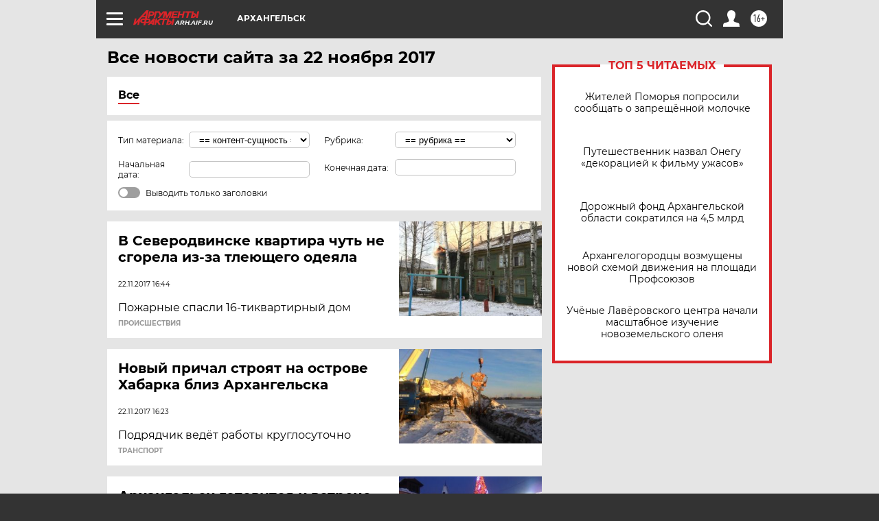

--- FILE ---
content_type: text/html; charset=UTF-8
request_url: https://arh.aif.ru/all/2017-11-22
body_size: 17680
content:
<!DOCTYPE html>
<!--[if IE 8]><html class="ie8"> <![endif]-->
<!--[if gt IE 8]><!--><html lang="ru"> <!--<![endif]-->
<head>
    <!-- created_at 17-11-2025 18:19:50 -->
    <script>
        window.isIndexPage = 0;
        window.isMobileBrowser = 0;
        window.disableSidebarCut = 1;
        window.bannerDebugMode = 0;
    </script>

                
                                    <meta http-equiv="Content-Type" content="text/html; charset=utf-8" >
<meta name="format-detection" content="telephone=no" >
<meta name="viewport" content="width=device-width, user-scalable=no, initial-scale=1.0, maximum-scale=1.0, minimum-scale=1.0" >
<meta http-equiv="X-UA-Compatible" content="IE=edge,chrome=1" >
<meta name="HandheldFriendly" content="true" >
<meta name="format-detection" content="telephone=no" >
<meta name="theme-color" content="#ffffff" >
<meta name="description" content="Самые актуальные и последние новости Архангельска и Архангельской области за 22 Ноября 2017 на сайте Аргументы и Факты. Будьте в курсе главных свежих новостных событий, фото и видео репортажей." >
<meta name="facebook-domain-verification" content="jiqbwww7rrqnwzjkizob7wrpmgmwq3" >
        <title>Все последние новости Архангельска и Архангельской области за 22 Ноября 2017 | Аргументы и Факты</title>    <link rel="shortcut icon" type="image/x-icon" href="/favicon.ico" />
    <link rel="icon" type="image/svg+xml" href="/favicon.svg">
    
    <link rel="preload" href="/redesign2018/fonts/montserrat-v15-latin-ext_latin_cyrillic-ext_cyrillic-regular.woff2" as="font" type="font/woff2" crossorigin>
    <link rel="preload" href="/redesign2018/fonts/montserrat-v15-latin-ext_latin_cyrillic-ext_cyrillic-italic.woff2" as="font" type="font/woff2" crossorigin>
    <link rel="preload" href="/redesign2018/fonts/montserrat-v15-latin-ext_latin_cyrillic-ext_cyrillic-700.woff2" as="font" type="font/woff2" crossorigin>
    <link rel="preload" href="/redesign2018/fonts/montserrat-v15-latin-ext_latin_cyrillic-ext_cyrillic-700italic.woff2" as="font" type="font/woff2" crossorigin>
    <link rel="preload" href="/redesign2018/fonts/montserrat-v15-latin-ext_latin_cyrillic-ext_cyrillic-800.woff2" as="font" type="font/woff2" crossorigin>
    <link href="https://arh.aif.ru/all/2017-11-22" rel="canonical" >
<link href="https://arh.aif.ru/redesign2018/css/style.css?d0b" media="all" rel="stylesheet" type="text/css" >
<link href="https://arh.aif.ru/img/icon/apple_touch_icon_57x57.png?d0b" rel="apple-touch-icon" sizes="57x57" >
<link href="https://arh.aif.ru/img/icon/apple_touch_icon_114x114.png?d0b" rel="apple-touch-icon" sizes="114x114" >
<link href="https://arh.aif.ru/img/icon/apple_touch_icon_72x72.png?d0b" rel="apple-touch-icon" sizes="72x72" >
<link href="https://arh.aif.ru/img/icon/apple_touch_icon_144x144.png?d0b" rel="apple-touch-icon" sizes="144x144" >
<link href="https://arh.aif.ru/img/icon/apple-touch-icon.png?d0b" rel="apple-touch-icon" sizes="180x180" >
<link href="https://arh.aif.ru/img/icon/favicon-32x32.png?d0b" rel="icon" type="image/png" sizes="32x32" >
<link href="https://arh.aif.ru/img/icon/favicon-16x16.png?d0b" rel="icon" type="image/png" sizes="16x16" >
<link href="https://arh.aif.ru/img/manifest.json?d0b" rel="manifest" >
<link href="https://arh.aif.ru/img/safari-pinned-tab.svg?d0b" rel="mask-icon" color="#d55b5b" >
<link href="https://arh.aif.ru/resources/front/vendor/jquery-ui/jquery-ui.css?d0b" media="" rel="stylesheet" type="text/css" >
<link href="https://ads.betweendigital.com" rel="preconnect" crossorigin="" >
        <script type="text/javascript">
    //<!--
    var isRedesignPage = true;    //-->
</script>
<script type="text/javascript" src="https://arh.aif.ru/js/output/jquery.min.js?d0b"></script>
<script type="text/javascript" src="https://arh.aif.ru/js/output/header_scripts.js?d0b"></script>
<script type="text/javascript">
    //<!--
    var _sf_startpt=(new Date()).getTime()    //-->
</script>
<script type="text/javascript" src="https://arh.aif.ru/resources/front/vendor/jquery-ui/jquery-ui.min.js?d0b"></script>
<script type="text/javascript" src="https://arh.aif.ru/resources/front/vendor/jquery-ui/i18n/jquery.ui.datepicker-ru.js?d0b"></script>
<script type="text/javascript" src="https://yastatic.net/s3/passport-sdk/autofill/v1/sdk-suggest-with-polyfills-latest.js?d0b"></script>
<script type="text/javascript">
    //<!--
    window.YandexAuthParams = {"oauthQueryParams":{"client_id":"b104434ccf5a4638bdfe8a9101264f3c","response_type":"code","redirect_uri":"https:\/\/aif.ru\/oauth\/yandex\/callback"},"tokenPageOrigin":"https:\/\/aif.ru"};    //-->
</script>
<script type="text/javascript">
    //<!--
    function AdFox_getWindowSize() {
    var winWidth,winHeight;
	if( typeof( window.innerWidth ) == 'number' ) {
		//Non-IE
		winWidth = window.innerWidth;
		winHeight = window.innerHeight;
	} else if( document.documentElement && ( document.documentElement.clientWidth || document.documentElement.clientHeight ) ) {
		//IE 6+ in 'standards compliant mode'
		winWidth = document.documentElement.clientWidth;
		winHeight = document.documentElement.clientHeight;
	} else if( document.body && ( document.body.clientWidth || document.body.clientHeight ) ) {
		//IE 4 compatible
		winWidth = document.body.clientWidth;
		winHeight = document.body.clientHeight;
	}
	return {"width":winWidth, "height":winHeight};
}//END function AdFox_getWindowSize

function AdFox_getElementPosition(elemId){
    var elem;
    
    if (document.getElementById) {
		elem = document.getElementById(elemId);
	}
	else if (document.layers) {
		elem = document.elemId;
	}
	else if (document.all) {
		elem = document.all.elemId;
	}
    var w = elem.offsetWidth;
    var h = elem.offsetHeight;	
    var l = 0;
    var t = 0;
	
    while (elem)
    {
        l += elem.offsetLeft;
        t += elem.offsetTop;
        elem = elem.offsetParent;
    }

    return {"left":l, "top":t, "width":w, "height":h};
} //END function AdFox_getElementPosition

function AdFox_getBodyScrollTop(){
	return self.pageYOffset || (document.documentElement && document.documentElement.scrollTop) || (document.body && document.body.scrollTop);
} //END function AdFox_getBodyScrollTop

function AdFox_getBodyScrollLeft(){
	return self.pageXOffset || (document.documentElement && document.documentElement.scrollLeft) || (document.body && document.body.scrollLeft);
}//END function AdFox_getBodyScrollLeft

function AdFox_Scroll(elemId,elemSrc){
   var winPos = AdFox_getWindowSize();
   var winWidth = winPos.width;
   var winHeight = winPos.height;
   var scrollY = AdFox_getBodyScrollTop();
   var scrollX =  AdFox_getBodyScrollLeft();
   var divId = 'AdFox_banner_'+elemId;
   var ltwhPos = AdFox_getElementPosition(divId);
   var lPos = ltwhPos.left;
   var tPos = ltwhPos.top;

   if(scrollY+winHeight+5 >= tPos && scrollX+winWidth+5 >= lPos){
      AdFox_getCodeScript(1,elemId,elemSrc);
	  }else{
	     setTimeout('AdFox_Scroll('+elemId+',"'+elemSrc+'");',100);
	  }
}//End function AdFox_Scroll    //-->
</script>
<script type="text/javascript">
    //<!--
    function AdFox_SetLayerVis(spritename,state){
   document.getElementById(spritename).style.visibility=state;
}

function AdFox_Open(AF_id){
   AdFox_SetLayerVis('AdFox_DivBaseFlash_'+AF_id, "hidden");
   AdFox_SetLayerVis('AdFox_DivOverFlash_'+AF_id, "visible");
}

function AdFox_Close(AF_id){
   AdFox_SetLayerVis('AdFox_DivOverFlash_'+AF_id, "hidden");
   AdFox_SetLayerVis('AdFox_DivBaseFlash_'+AF_id, "visible");
}

function AdFox_getCodeScript(AF_n,AF_id,AF_src){
   var AF_doc;
   if(AF_n<10){
      try{
	     if(document.all && !window.opera){
		    AF_doc = window.frames['AdFox_iframe_'+AF_id].document;
			}else if(document.getElementById){
			         AF_doc = document.getElementById('AdFox_iframe_'+AF_id).contentDocument;
					 }
		 }catch(e){}
    if(AF_doc){
	   AF_doc.write('<scr'+'ipt type="text/javascript" src="'+AF_src+'"><\/scr'+'ipt>');
	   }else{
	      setTimeout('AdFox_getCodeScript('+(++AF_n)+','+AF_id+',"'+AF_src+'");', 100);
		  }
		  }
}

function adfoxSdvigContent(banID, flashWidth, flashHeight){
	var obj = document.getElementById('adfoxBanner'+banID).style;
	if (flashWidth == '100%') obj.width = flashWidth;
	    else obj.width = flashWidth + "px";
	if (flashHeight == '100%') obj.height = flashHeight;
	    else obj.height = flashHeight + "px";
}

function adfoxVisibilityFlash(banName, flashWidth, flashHeight){
    	var obj = document.getElementById(banName).style;
	if (flashWidth == '100%') obj.width = flashWidth;
	    else obj.width = flashWidth + "px";
	if (flashHeight == '100%') obj.height = flashHeight;
	    else obj.height = flashHeight + "px";
}

function adfoxStart(banID, FirShowFlNum, constVisFlashFir, sdvigContent, flash1Width, flash1Height, flash2Width, flash2Height){
	if (FirShowFlNum == 1) adfoxVisibilityFlash('adfoxFlash1'+banID, flash1Width, flash1Height);
	    else if (FirShowFlNum == 2) {
		    adfoxVisibilityFlash('adfoxFlash2'+banID, flash2Width, flash2Height);
	        if (constVisFlashFir == 'yes') adfoxVisibilityFlash('adfoxFlash1'+banID, flash1Width, flash1Height);
		    if (sdvigContent == 'yes') adfoxSdvigContent(banID, flash2Width, flash2Height);
		        else adfoxSdvigContent(banID, flash1Width, flash1Height);
	}
}

function adfoxOpen(banID, constVisFlashFir, sdvigContent, flash2Width, flash2Height){
	var aEventOpenClose = new Image();
	var obj = document.getElementById("aEventOpen"+banID);
	if (obj) aEventOpenClose.src =  obj.title+'&rand='+Math.random()*1000000+'&prb='+Math.random()*1000000;
	adfoxVisibilityFlash('adfoxFlash2'+banID, flash2Width, flash2Height);
	if (constVisFlashFir != 'yes') adfoxVisibilityFlash('adfoxFlash1'+banID, 1, 1);
	if (sdvigContent == 'yes') adfoxSdvigContent(banID, flash2Width, flash2Height);
}


function adfoxClose(banID, constVisFlashFir, sdvigContent, flash1Width, flash1Height){
	var aEventOpenClose = new Image();
	var obj = document.getElementById("aEventClose"+banID);
	if (obj) aEventOpenClose.src =  obj.title+'&rand='+Math.random()*1000000+'&prb='+Math.random()*1000000;
	adfoxVisibilityFlash('adfoxFlash2'+banID, 1, 1);
	if (constVisFlashFir != 'yes') adfoxVisibilityFlash('adfoxFlash1'+banID, flash1Width, flash1Height);
	if (sdvigContent == 'yes') adfoxSdvigContent(banID, flash1Width, flash1Height);
}    //-->
</script>
<script type="text/javascript" async="true" src="https://yandex.ru/ads/system/header-bidding.js?d0b"></script>
<script type="text/javascript" src="https://ad.mail.ru/static/sync-loader.js?d0b"></script>
<script type="text/javascript" async="true" src="https://cdn.skcrtxr.com/roxot-wrapper/js/roxot-manager.js?pid=42c21743-edce-4460-a03e-02dbaef8f162"></script>
<script type="text/javascript" src="https://cdn-rtb.sape.ru/js/uids.js?d0b"></script>
<script type="text/javascript">
    //<!--
        var adfoxBiddersMap = {
    "betweenDigital": "816043",
 "mediasniper": "2218745",
    "myTarget": "810102",
 "buzzoola": "1096246",
 "adfox_roden-media": "3373170",
    "videonow": "2966090", 
 "adfox_adsmart": "1463295",
  "Gnezdo": "3123512",
    "roxot": "3196121",
 "astralab": "2486209",
  "getintent": "3186204",
 "sape": "2758269",
 "adwile": "2733112",
 "hybrid": "2809332"
};
var syncid = window.rb_sync.id;
	  var biddersCpmAdjustmentMap = {
      'adfox_adsmart': 0.6,
	  'Gnezdo': 0.8,
	  'adwile': 0.8
  };

if (window.innerWidth >= 1024) {
var adUnits = [{
        "code": "adfox_153825256063495017",
  "sizes": [[300, 600], [240,400]],
        "bids": [{
                "bidder": "betweenDigital",
                "params": {
                    "placementId": "3235886"
                }
            },{
                "bidder": "myTarget",
                "params": {
                    "placementId": "555209",
"sendTargetRef": "true",
"additional": {
"fpid": syncid
}			
                }
            },{
                "bidder": "hybrid",
                "params": {
                    "placementId": "6582bbf77bc72f59c8b22f65"
                }
            },{
                "bidder": "buzzoola",
                "params": {
                    "placementId": "1252803"
                }
            },{
                "bidder": "videonow",
                "params": {
                    "placementId": "8503533"
                }
            },{
                    "bidder": "adfox_adsmart",
                    "params": {
						p1: 'cqguf',
						p2: 'hhro'
					}
            },{
                    "bidder": "roxot",
                    "params": {
						placementId: '2027d57b-1cff-4693-9a3c-7fe57b3bcd1f',
						sendTargetRef: true
					}
            },{
                    "bidder": "mediasniper",
                    "params": {
						"placementId": "4417"
					}
            },{
                    "bidder": "Gnezdo",
                    "params": {
						"placementId": "354318"
					}
            },{
                    "bidder": "getintent",
                    "params": {
						"placementId": "215_V_aif.ru_D_Top_300x600"
					}
            },{
                    "bidder": "adfox_roden-media",
                    "params": {
						p1: "dilmj",
						p2: "emwl"
					}
            },{
                    "bidder": "astralab",
                    "params": {
						"placementId": "642ad3a28528b410c4990932"
					}
            }
        ]
    },{
        "code": "adfox_150719646019463024",
		"sizes": [[640,480], [640,360]],
        "bids": [{
                "bidder": "adfox_adsmart",
                    "params": {
						p1: 'cmqsb',
						p2: 'ul'
					}
            },{
                "bidder": "sape",
                "params": {
                    "placementId": "872427",
					additional: {
                       sapeFpUids: window.sapeRrbFpUids || []
                   }				
                }
            },{
                "bidder": "roxot",
                "params": {
                    placementId: '2b61dd56-9c9f-4c45-a5f5-98dd5234b8a1',
					sendTargetRef: true
                }
            },{
                "bidder": "getintent",
                "params": {
                    "placementId": "215_V_aif.ru_D_AfterArticle_640х480"
                }
            }
        ]
    },{
        "code": "adfox_149010055036832877",
		"sizes": [[970,250]],
		"bids": [{
                    "bidder": "adfox_roden-media",
                    "params": {
						p1: 'dilmi',
						p2: 'hfln'
					}
            },{
                    "bidder": "buzzoola",
                    "params": {
						"placementId": "1252804"
					}
            },{
                    "bidder": "getintent",
                    "params": {
						"placementId": "215_V_aif.ru_D_Billboard_970x250"
					}
            },{
                "bidder": "astralab",
                "params": {
                    "placementId": "67bf071f4e6965fa7b30fea3"
                }
            },{
                    "bidder": "hybrid",
                    "params": {
						"placementId": "6582bbf77bc72f59c8b22f66"
					}
            },{
                    "bidder": "myTarget",
                    "params": {
						"placementId": "1462991",
"sendTargetRef": "true",
"additional": {
"fpid": syncid
}			
					}
            }			           
        ]        
    },{
        "code": "adfox_149874332414246474",
		"sizes": [[640,360], [300,250], [640,480]],
		"codeType": "combo",
		"bids": [{
                "bidder": "mediasniper",
                "params": {
                    "placementId": "4419"
                }
            },{
                "bidder": "buzzoola",
                "params": {
                    "placementId": "1220692"
                }
            },{
                "bidder": "astralab",
                "params": {
                    "placementId": "66fd25eab13381b469ae4b39"
                }
            },
			{
                    "bidder": "betweenDigital",
                    "params": {
						"placementId": "4502825"
					}
            }
			           
        ]        
    },{
        "code": "adfox_149848658878716687",
		"sizes": [[300,600], [240,400]],
        "bids": [{
                "bidder": "betweenDigital",
                "params": {
                    "placementId": "3377360"
                }
            },{
                "bidder": "roxot",
                "params": {
                    placementId: 'fdaba944-bdaa-4c63-9dd3-af12fc6afbf8',
					sendTargetRef: true
                }
            },{
                "bidder": "sape",
                "params": {
                    "placementId": "872425",
					additional: {
                       sapeFpUids: window.sapeRrbFpUids || []
                   }
                }
            },{
                "bidder": "adwile",
                "params": {
                    "placementId": "27990"
                }
            }
        ]        
    }
],
	syncPixels = [{
    bidder: 'hybrid',
    pixels: [
    "https://www.tns-counter.ru/V13a****idsh_ad/ru/CP1251/tmsec=idsh_dis/",
    "https://www.tns-counter.ru/V13a****idsh_vid/ru/CP1251/tmsec=idsh_aifru-hbrdis/",
    "https://mc.yandex.ru/watch/66716692?page-url=aifru%3Futm_source=dis_hybrid_default%26utm_medium=%26utm_campaign=%26utm_content=%26utm_term=&page-ref="+window.location.href
]
  }
  ];
} else if (window.innerWidth < 1024) {
var adUnits = [{
        "code": "adfox_14987283079885683",
		"sizes": [[300,250], [300,240]],
        "bids": [{
                "bidder": "betweenDigital",
                "params": {
                    "placementId": "2492448"
                }
            },{
                "bidder": "myTarget",
                "params": {
                    "placementId": "226830",
"sendTargetRef": "true",
"additional": {
"fpid": syncid
}			
                }
            },{
                "bidder": "hybrid",
                "params": {
                    "placementId": "6582bbf77bc72f59c8b22f64"
                }
            },{
                "bidder": "mediasniper",
                "params": {
                    "placementId": "4418"
                }
            },{
                "bidder": "buzzoola",
                "params": {
                    "placementId": "563787"
                }
            },{
                "bidder": "roxot",
                "params": {
                    placementId: '20bce8ad-3a5e-435a-964f-47be17e201cf',
					sendTargetRef: true
                }
            },{
                "bidder": "videonow",
                "params": {
                    "placementId": "2577490"
                }
            },{
                "bidder": "adfox_adsmart",
                    "params": {
						p1: 'cqmbg',
						p2: 'ul'
					}
            },{
                    "bidder": "Gnezdo",
                    "params": {
						"placementId": "354316"
					}
            },{
                    "bidder": "getintent",
                    "params": {
						"placementId": "215_V_aif.ru_M_Top_300x250"
					}
            },{
                    "bidder": "adfox_roden-media",
                    "params": {
						p1: "dilmx",
						p2: "hbts"
					}
            },{
                "bidder": "astralab",
                "params": {
                    "placementId": "642ad47d8528b410c4990933"
                }
            }			
        ]        
    },{
        "code": "adfox_153545578261291257",
		"bids": [{
                    "bidder": "sape",
                    "params": {
						"placementId": "872426",
					additional: {
                       sapeFpUids: window.sapeRrbFpUids || []
                   }
					}
            },{
                    "bidder": "roxot",
                    "params": {
						placementId: 'eb2ebb9c-1e7e-4c80-bef7-1e93debf197c',
						sendTargetRef: true
					}
            }
			           
        ]        
    },{
        "code": "adfox_165346609120174064",
		"sizes": [[320,100]],
		"bids": [            
            		{
                    "bidder": "buzzoola",
                    "params": {
						"placementId": "1252806"
					}
            },{
                    "bidder": "getintent",
                    "params": {
						"placementId": "215_V_aif.ru_M_FloorAd_320x100"
					}
            }
			           
        ]        
    },{
        "code": "adfox_155956315896226671",
		"bids": [            
            		{
                    "bidder": "buzzoola",
                    "params": {
						"placementId": "1252805"
					}
            },{
                    "bidder": "sape",
                    "params": {
						"placementId": "887956",
					additional: {
                       sapeFpUids: window.sapeRrbFpUids || []
                   }
					}
            },{
                    "bidder": "myTarget",
                    "params": {
						"placementId": "821424",
"sendTargetRef": "true",
"additional": {
"fpid": syncid
}			
					}
            }
			           
        ]        
    },{
        "code": "adfox_149874332414246474",
		"sizes": [[640,360], [300,250], [640,480]],
		"codeType": "combo",
		"bids": [{
                "bidder": "adfox_roden-media",
                "params": {
					p1: 'dilmk',
					p2: 'hfiu'
				}
            },{
                "bidder": "mediasniper",
                "params": {
                    "placementId": "4419"
                }
            },{
                "bidder": "roxot",
                "params": {
                    placementId: 'ba25b33d-cd61-4c90-8035-ea7d66f011c6',
					sendTargetRef: true
                }
            },{
                "bidder": "adwile",
                "params": {
                    "placementId": "27991"
                }
            },{
                    "bidder": "Gnezdo",
                    "params": {
						"placementId": "354317"
					}
            },{
                    "bidder": "getintent",
                    "params": {
						"placementId": "215_V_aif.ru_M_Comboblock_300x250"
					}
            },{
                    "bidder": "astralab",
                    "params": {
						"placementId": "66fd260fb13381b469ae4b3f"
					}
            },{
                    "bidder": "betweenDigital",
                    "params": {
						"placementId": "4502825"
					}
            }
			]        
    }
],
	syncPixels = [
  {
    bidder: 'hybrid',
    pixels: [
    "https://www.tns-counter.ru/V13a****idsh_ad/ru/CP1251/tmsec=idsh_mob/",
    "https://www.tns-counter.ru/V13a****idsh_vid/ru/CP1251/tmsec=idsh_aifru-hbrmob/",
    "https://mc.yandex.ru/watch/66716692?page-url=aifru%3Futm_source=mob_hybrid_default%26utm_medium=%26utm_campaign=%26utm_content=%26utm_term=&page-ref="+window.location.href
]
  }
  ];
}
var userTimeout = 1500;
window.YaHeaderBiddingSettings = {
    biddersMap: adfoxBiddersMap,
	biddersCpmAdjustmentMap: biddersCpmAdjustmentMap,
    adUnits: adUnits,
    timeout: userTimeout,
    syncPixels: syncPixels	
};    //-->
</script>
<script type="text/javascript">
    //<!--
    window.yaContextCb = window.yaContextCb || []    //-->
</script>
<script type="text/javascript" async="true" src="https://yandex.ru/ads/system/context.js?d0b"></script>
<script type="text/javascript">
    //<!--
    window.EventObserver = {
    observers: {},

    subscribe: function (name, fn) {
        if (!this.observers.hasOwnProperty(name)) {
            this.observers[name] = [];
        }
        this.observers[name].push(fn)
    },
    
    unsubscribe: function (name, fn) {
        if (!this.observers.hasOwnProperty(name)) {
            return;
        }
        this.observers[name] = this.observers[name].filter(function (subscriber) {
            return subscriber !== fn
        })
    },
    
    broadcast: function (name, data) {
        if (!this.observers.hasOwnProperty(name)) {
            return;
        }
        this.observers[name].forEach(function (subscriber) {
            return subscriber(data)
        })
    }
};    //-->
</script>    
    <script>
  var adcm_config ={
    id:1064,
    platformId: 64,
    init: function () {
      window.adcm.call();
    }
  };
</script>
<script src="https://tag.digitaltarget.ru/adcm.js" async></script>    <meta name="google-site-verification" content="U62sDHlgue3osrNGy7cOyUkCYoiceFwcIM0im-6tbbE" />
<meta name="zen-verification" content="JWFm1DaDZbrjc66koaiU2t4VbWiBbidLmAZQMGSwBG2IM7cjOZp5MdFXP0138Tzq" />    <link rel="stylesheet" type="text/css" media="print" href="https://arh.aif.ru/redesign2018/css/print.css?d0b" />
    <base href=""/>
</head><body class="region__arh ">
<div class="overlay"></div>
<!-- Rating@Mail.ru counter -->
<script type="text/javascript">
var _tmr = window._tmr || (window._tmr = []);
_tmr.push({id: "59428", type: "pageView", start: (new Date()).getTime()});
(function (d, w, id) {
  if (d.getElementById(id)) return;
  var ts = d.createElement("script"); ts.type = "text/javascript"; ts.async = true; ts.id = id;
  ts.src = "https://top-fwz1.mail.ru/js/code.js";
  var f = function () {var s = d.getElementsByTagName("script")[0]; s.parentNode.insertBefore(ts, s);};
  if (w.opera == "[object Opera]") { d.addEventListener("DOMContentLoaded", f, false); } else { f(); }
})(document, window, "topmailru-code");
</script><noscript><div>
<img src="https://top-fwz1.mail.ru/counter?id=59428;js=na" style="border:0;position:absolute;left:-9999px;" alt="Top.Mail.Ru" />
</div></noscript>
<!-- //Rating@Mail.ru counter -->



<div class="container" id="container">
    
        <noindex><div class="adv_content bp__body_first no_lands no_portr adwrapper"><div class="banner_params hide" data-params="{&quot;id&quot;:4921,&quot;num&quot;:1,&quot;place&quot;:&quot;body_first&quot;}"></div>
<!--AdFox START-->
<!--aif_direct-->
<!--Площадка: AIF_fullscreen /  / -->
<!--Тип баннера: FullScreen-->
<!--Расположение: <верх страницы>-->
<div id="adfox_150417328041091508"></div>
<script>     
    window.yaContextCb.push(()=>{
    Ya.adfoxCode.create({
        ownerId: 249933,
        containerId: 'adfox_150417328041091508',
        params: {
            pp: 'g',
            ps: 'cnul',
            p2: 'fptu',
            puid1: ''
        }
    }); 
}); 
</script></div></noindex>
        
        <!--баннер над шапкой--->
                <div class="banner_box">
            <div class="main_banner">
                            </div>
        </div>
                <!--//баннер  над шапкой--->

    <script>
	currentUser = new User();
</script>

<header class="header">
    <div class="count_box_nodisplay">
    <div class="couter_block"><!--LiveInternet counter-->
<script type="text/javascript"><!--
document.write("<img src='https://counter.yadro.ru//hit;AIF?r"+escape(document.referrer)+((typeof(screen)=="undefined")?"":";s"+screen.width+"*"+screen.height+"*"+(screen.colorDepth?screen.colorDepth:screen.pixelDepth))+";u"+escape(document.URL)+";h"+escape(document.title.substring(0,80))+";"+Math.random()+"' width=1 height=1 alt=''>");
//--></script><!--/LiveInternet--></div></div>    <div class="topline">
    <a href="#" class="burger openCloser">
        <div class="burger__wrapper">
            <span class="burger__line"></span>
            <span class="burger__line"></span>
            <span class="burger__line"></span>
        </div>
    </a>

    
    <a href="/" class="logo_box">
                <img width="96" height="22" src="https://arh.aif.ru/redesign2018/img/logo.svg?d0b" alt="Аргументы и Факты">
        <div class="region_url">
            arh.aif.ru        </div>
            </a>
    <div itemscope itemtype="http://schema.org/Organization" class="schema_org">
        <img itemprop="logo" src="https://arh.aif.ru/redesign2018/img/logo.svg?d0b" />
        <a itemprop="url" href="/"></a>
        <meta itemprop="name" content="АО «Аргументы и Факты»" />
        <div itemprop="address" itemscope itemtype="http://schema.org/PostalAddress">
            <meta itemprop="postalCode" content="101000" />
            <meta itemprop="addressLocality" content="Москва" />
            <meta itemprop="streetAddress" content="ул. Мясницкая, д. 42"/>
            <meta itemprop="addressCountry" content="RU"/>
            <a itemprop="telephone" href="tel:+74956465757">+7 (495) 646 57 57</a>
        </div>
    </div>
    <div class="age16 age16_topline">16+</div>
    <a href="#" class="region regionOpenCloser">
        <img width="19" height="25" src="https://arh.aif.ru/redesign2018/img/location.svg?d0b"><span>Архангельск</span>
    </a>
    <div class="topline__slot">
             </div>

    <!--a class="topline__hashtag" href="https://aif.ru/health/coronavirus/?utm_medium=header&utm_content=covid&utm_source=aif">#остаемсядома</a-->
    <div class="auth_user_status_js">
        <a href="#" class="user auth_link_login_js auth_open_js"><img width="24" height="24" src="https://arh.aif.ru/redesign2018/img/user_ico.svg?d0b"></a>
        <a href="/profile" class="user auth_link_profile_js" style="display: none"><img width="24" height="24" src="https://arh.aif.ru/redesign2018/img/user_ico.svg?d0b"></a>
    </div>
    <div class="search_box">
        <a href="#" class="search_ico searchOpener">
            <img width="24" height="24" src="https://arh.aif.ru/redesign2018/img/search_ico.svg?d0b">
        </a>
        <div class="search_input">
            <form action="/search" id="search_form1">
                <input type="text" name="text" maxlength="50"/>
            </form>
        </div>
    </div>
</div>

<div class="fixed_menu topline">
    <div class="cont_center">
        <a href="#" class="burger openCloser">
            <div class="burger__wrapper">
                <span class="burger__line"></span>
                <span class="burger__line"></span>
                <span class="burger__line"></span>
            </div>
        </a>
        <a href="/" class="logo_box">
                        <img width="96" height="22" src="https://arh.aif.ru/redesign2018/img/logo.svg?d0b" alt="Аргументы и Факты">
            <div class="region_url">
                arh.aif.ru            </div>
                    </a>
        <div class="age16 age16_topline">16+</div>
        <a href="/" class="region regionOpenCloser">
            <img width="19" height="25" src="https://arh.aif.ru/redesign2018/img/location.svg?d0b">
            <span>Архангельск</span>
        </a>
        <div class="topline__slot">
                    </div>

        <!--a class="topline__hashtag" href="https://aif.ru/health/coronavirus/?utm_medium=header&utm_content=covid&utm_source=aif">#остаемсядома</a-->
        <div class="auth_user_status_js">
            <a href="#" class="user auth_link_login_js auth_open_js"><img width="24" height="24" src="https://arh.aif.ru/redesign2018/img/user_ico.svg?d0b"></a>
            <a href="/profile" class="user auth_link_profile_js" style="display: none"><img width="24" height="24" src="https://arh.aif.ru/redesign2018/img/user_ico.svg?d0b"></a>
        </div>
        <div class="search_box">
            <a href="#" class="search_ico searchOpener">
                <img width="24" height="24" src="https://arh.aif.ru/redesign2018/img/search_ico.svg?d0b">
            </a>
            <div class="search_input">
                <form action="/search">
                    <input type="text" name="text" maxlength="50" >
                </form>
            </div>
        </div>
    </div>
</div>    <div class="regions_box">
    <nav class="cont_center">
        <ul class="regions">
            <li><a href="https://aif.ru?from_menu=1">ФЕДЕРАЛЬНЫЙ</a></li>
            <li><a href="https://spb.aif.ru">САНКТ-ПЕТЕРБУРГ</a></li>

            
                                    <li><a href="https://adigea.aif.ru">Адыгея</a></li>
                
            
                                    <li><a href="https://arh.aif.ru">Архангельск</a></li>
                
            
                
            
                
            
                                    <li><a href="https://astrakhan.aif.ru">Астрахань</a></li>
                
            
                                    <li><a href="https://altai.aif.ru">Барнаул</a></li>
                
            
                                    <li><a href="https://aif.by">Беларусь</a></li>
                
            
                                    <li><a href="https://bel.aif.ru">Белгород</a></li>
                
            
                
            
                                    <li><a href="https://bryansk.aif.ru">Брянск</a></li>
                
            
                                    <li><a href="https://bur.aif.ru">Бурятия</a></li>
                
            
                                    <li><a href="https://vl.aif.ru">Владивосток</a></li>
                
            
                                    <li><a href="https://vlad.aif.ru">Владимир</a></li>
                
            
                                    <li><a href="https://vlg.aif.ru">Волгоград</a></li>
                
            
                                    <li><a href="https://vologda.aif.ru">Вологда</a></li>
                
            
                                    <li><a href="https://vrn.aif.ru">Воронеж</a></li>
                
            
                
            
                                    <li><a href="https://dag.aif.ru">Дагестан</a></li>
                
            
                
            
                                    <li><a href="https://ivanovo.aif.ru">Иваново</a></li>
                
            
                                    <li><a href="https://irk.aif.ru">Иркутск</a></li>
                
            
                                    <li><a href="https://kazan.aif.ru">Казань</a></li>
                
            
                                    <li><a href="https://kzaif.kz">Казахстан</a></li>
                
            
                
            
                                    <li><a href="https://klg.aif.ru">Калининград</a></li>
                
            
                
            
                                    <li><a href="https://kaluga.aif.ru">Калуга</a></li>
                
            
                                    <li><a href="https://kamchatka.aif.ru">Камчатка</a></li>
                
            
                
            
                                    <li><a href="https://karel.aif.ru">Карелия</a></li>
                
            
                                    <li><a href="https://kirov.aif.ru">Киров</a></li>
                
            
                                    <li><a href="https://komi.aif.ru">Коми</a></li>
                
            
                                    <li><a href="https://kostroma.aif.ru">Кострома</a></li>
                
            
                                    <li><a href="https://kuban.aif.ru">Краснодар</a></li>
                
            
                                    <li><a href="https://krsk.aif.ru">Красноярск</a></li>
                
            
                                    <li><a href="https://krym.aif.ru">Крым</a></li>
                
            
                                    <li><a href="https://kuzbass.aif.ru">Кузбасс</a></li>
                
            
                
            
                
            
                                    <li><a href="https://aif.kg">Кыргызстан</a></li>
                
            
                                    <li><a href="https://mar.aif.ru">Марий Эл</a></li>
                
            
                                    <li><a href="https://saransk.aif.ru">Мордовия</a></li>
                
            
                                    <li><a href="https://murmansk.aif.ru">Мурманск</a></li>
                
            
                
            
                                    <li><a href="https://nn.aif.ru">Нижний Новгород</a></li>
                
            
                                    <li><a href="https://nsk.aif.ru">Новосибирск</a></li>
                
            
                
            
                                    <li><a href="https://omsk.aif.ru">Омск</a></li>
                
            
                                    <li><a href="https://oren.aif.ru">Оренбург</a></li>
                
            
                                    <li><a href="https://penza.aif.ru">Пенза</a></li>
                
            
                                    <li><a href="https://perm.aif.ru">Пермь</a></li>
                
            
                                    <li><a href="https://pskov.aif.ru">Псков</a></li>
                
            
                                    <li><a href="https://rostov.aif.ru">Ростов-на-Дону</a></li>
                
            
                                    <li><a href="https://rzn.aif.ru">Рязань</a></li>
                
            
                                    <li><a href="https://samara.aif.ru">Самара</a></li>
                
            
                
            
                                    <li><a href="https://saratov.aif.ru">Саратов</a></li>
                
            
                                    <li><a href="https://sakhalin.aif.ru">Сахалин</a></li>
                
            
                
            
                                    <li><a href="https://smol.aif.ru">Смоленск</a></li>
                
            
                
            
                                    <li><a href="https://stav.aif.ru">Ставрополь</a></li>
                
            
                
            
                                    <li><a href="https://tver.aif.ru">Тверь</a></li>
                
            
                                    <li><a href="https://tlt.aif.ru">Тольятти</a></li>
                
            
                                    <li><a href="https://tomsk.aif.ru">Томск</a></li>
                
            
                                    <li><a href="https://tula.aif.ru">Тула</a></li>
                
            
                                    <li><a href="https://tmn.aif.ru">Тюмень</a></li>
                
            
                                    <li><a href="https://udm.aif.ru">Удмуртия</a></li>
                
            
                
            
                                    <li><a href="https://ul.aif.ru">Ульяновск</a></li>
                
            
                                    <li><a href="https://ural.aif.ru">Урал</a></li>
                
            
                                    <li><a href="https://ufa.aif.ru">Уфа</a></li>
                
            
                
            
                
            
                                    <li><a href="https://hab.aif.ru">Хабаровск</a></li>
                
            
                
            
                                    <li><a href="https://chv.aif.ru">Чебоксары</a></li>
                
            
                                    <li><a href="https://chel.aif.ru">Челябинск</a></li>
                
            
                                    <li><a href="https://chr.aif.ru">Черноземье</a></li>
                
            
                                    <li><a href="https://chita.aif.ru">Чита</a></li>
                
            
                                    <li><a href="https://ugra.aif.ru">Югра</a></li>
                
            
                                    <li><a href="https://yakutia.aif.ru">Якутия</a></li>
                
            
                                    <li><a href="https://yamal.aif.ru">Ямал</a></li>
                
            
                                    <li><a href="https://yar.aif.ru">Ярославль</a></li>
                
                    </ul>
    </nav>
</div>    <div class="top_menu_box">
    <div class="cont_center">
        <nav class="top_menu main_menu_wrapper_js">
                            <ul class="main_menu main_menu_js" id="rubrics">
                                    <li  class="menuItem top_level_item_js">

        <span  title="Спецпроекты">Спецпроекты</span>
    
            <div class="subrubrics_box submenu_js">
            <ul>
                                                            <li  class="menuItem">

        <a  href=" http://dobroe.aif.ru/" title="АиФ. Доброе сердце" id="custommenu-6467">АиФ. Доброе сердце</a>
    
    </li>                                                                                <li  class="menuItem">

        <a  href="http://warletters.aif.ru/" title="Письма на фронт" id="custommenu-7864">Письма на фронт</a>
    
    </li>                                                                                <li  class="menuItem">

        <a  href="https://aif.ru/static/1965080" title="Детская книга войны" id="custommenu-7956">Детская книга войны</a>
    
    </li>                                                                                <li  class="menuItem">

        <a  href="https://aif.ru/special" title="Все спецпроекты" id="custommenu-9081">Все спецпроекты</a>
    
    </li>                                                </ul>
        </div>
    </li>                                                <li  data-rubric_id="3068" class="menuItem top_level_item_js">

        <a  href="/dontknows" title="Вопрос-ответ" id="custommenu-7957">Вопрос-ответ</a>
    
    </li>                                                <li  class="menuItem top_level_item_js">

        <a  href="https://arh.aif.ru/society/transport" title="Транспорт" id="custommenu-10232">Транспорт</a>
    
    </li>                                                <li  class="menuItem top_level_item_js">

        <a  href="https://arh.aif.ru/news" title="Новости" id="custommenu-9273">Новости</a>
    
    </li>                                                <li  class="menuItem top_level_item_js">

        <a  href="https://arh.aif.ru/incidents" title="Происшествия" id="custommenu-10228">Происшествия</a>
    
    </li>                                                <li  class="menuItem top_level_item_js">

        <a  href="https://arh.aif.ru/dosug" title="Досуг" id="custommenu-10229">Досуг</a>
    
    </li>                                                <li  class="menuItem top_level_item_js">

        <a  href="https://arh.aif.ru/society/animals" title="Природа и животные" id="custommenu-10230">Природа и животные</a>
    
    </li>                                                <li  data-rubric_id="304" class="menuItem top_level_item_js">

        <a  href="/society" title="ОБЩЕСТВО" id="custommenu-4456">ОБЩЕСТВО</a>
    
            <div class="subrubrics_box submenu_js">
            <ul>
                                                            <li  data-rubric_id="322" class="menuItem">

        <a  href="/society/education" title="Образование" id="custommenu-5668">Образование</a>
    
    </li>                                                                                <li  data-rubric_id="3281" class="menuItem">

        <a  href="/society/people" title="Люди" id="custommenu-5867">Люди</a>
    
    </li>                                                                                <li  data-rubric_id="3044" class="menuItem">

        <a  href="/society/zhilcomhoz" title="ЖКХ" id="custommenu-5632">ЖКХ</a>
    
    </li>                                                                                <li  class="menuItem">

        <a  href="https://arh.aif.ru/society/arctic" title="Арктика" id="custommenu-10231">Арктика</a>
    
    </li>                                                </ul>
        </div>
    </li>                                                <li  data-rubric_id="305" class="menuItem top_level_item_js">

        <a  href="/politic" title="ПОЛИТИКА" id="custommenu-4457">ПОЛИТИКА</a>
    
            <div class="subrubrics_box submenu_js">
            <ul>
                                                            <li  data-rubric_id="3253" class="menuItem">

        <a  href="/politic/power" title="Власть" id="custommenu-5794">Власть</a>
    
    </li>                                                                                <li  data-rubric_id="3151" class="menuItem">

        <a  href="/politic/situation" title="Ситуация" id="custommenu-5751">Ситуация</a>
    
    </li>                                                </ul>
        </div>
    </li>                                                <li  data-rubric_id="314" class="menuItem top_level_item_js">

        <a  href="/money" title="Экономика" id="custommenu-6589">Экономика</a>
    
    </li>                                                <li  data-rubric_id="307" class="menuItem top_level_item_js">

        <a  href="/culture" title="КУЛЬТУРА" id="custommenu-4458">КУЛЬТУРА</a>
    
            <div class="subrubrics_box submenu_js">
            <ul>
                                                            <li  data-rubric_id="3057" class="menuItem">

        <a  href="/culture/events" title="События" id="custommenu-5648">События</a>
    
    </li>                                                                                <li  data-rubric_id="3153" class="menuItem">

        <a  href="/culture/person" title="Персона" id="custommenu-5753">Персона</a>
    
    </li>                                                </ul>
        </div>
    </li>                                                <li  data-rubric_id="311" class="menuItem top_level_item_js">

        <a  href="/health" title="ЗДОРОВЬЕ" id="custommenu-4459">ЗДОРОВЬЕ</a>
    
            <div class="subrubrics_box submenu_js">
            <ul>
                                                            <li  data-rubric_id="3252" class="menuItem">

        <a  href="/health/situation" title="Ситуация" id="custommenu-5793">Ситуация</a>
    
    </li>                                                                                <li  data-rubric_id="3154" class="menuItem">

        <a  href="/health/advice" title="Советы" id="custommenu-5754">Советы</a>
    
    </li>                                                </ul>
        </div>
    </li>                                                <li  data-rubric_id="312" class="menuItem top_level_item_js">

        <a  href="/sport" title="СПОРТ" id="custommenu-4460">СПОРТ</a>
    
            <div class="subrubrics_box submenu_js">
            <ul>
                                                            <li  data-rubric_id="3049" class="menuItem">

        <a  href="/sport/events" title="События" id="custommenu-5652">События</a>
    
    </li>                                                                                <li  data-rubric_id="3156" class="menuItem">

        <a  href="/sport/person" title="Персона" id="custommenu-5755">Персона</a>
    
    </li>                                                                                <li  data-rubric_id="3155" class="menuItem">

        <a  href="/sport/structure" title="Инфраструктура" id="custommenu-5756">Инфраструктура</a>
    
    </li>                                                </ul>
        </div>
    </li>                        </ul>

            <ul id="projects" class="specprojects static_submenu_js"></ul>
            <div class="right_box">
                <div class="fresh_number">
    <h3>Свежий номер</h3>
    <a href="/gazeta/number/49137" class="number_box">
                    <img loading="lazy" src="https://aif-s3.aif.ru/images/027/525/8ff45a97044aca0023709633ba3cadef.png" width="91" height="120">
                <div class="text">
            № 16. 20/04/2022 <br /> «АиФ в Архангельске» №16        </div>
    </a>
</div>
<div class="links_box">
    <a href="/gazeta">Издания</a>
</div>
                <div class="sharings_box">
    <span>АиФ в социальных сетях</span>
    <ul class="soc">
                <li>
        <a href="https://vk.com/arh_aif" rel="nofollow" target="_blank">
            <img src="https://aif.ru/redesign2018/img/sharings/vk.svg">
        </a>
    </li>
            <li>
            <a class="rss_button_black" href="/rss/all.php" target="_blank">
                <img src="https://arh.aif.ru/redesign2018/img/sharings/waflya.svg?d0b" />
            </a>
        </li>
                <li>
        <a href="https://itunes.apple.com/ru/app/argumenty-i-fakty/id333210003?mt=8 " rel="nofollow" target="_blank">
            <img src="https://aif.ru/redesign2018/img/sharings/apple.svg">
        </a>
    </li>
        <li>
        <a href="https://play.google.com/store/apps/details?id=com.mobilein.aif&feature=search_result#?t=W251bGwsMSwxLDEsImNvbS5tb2JpbGVpbi5haWYiXQ" rel="nofollow" target="_blank">
            <img src="https://aif.ru/redesign2018/img/sharings/androd.svg">
        </a>
    </li>
    </ul>
</div>
            </div>
        </nav>
    </div>
</div></header>            	<div class="content_containers_wrapper_js">
        <div class="content_body  content_container_js">
            <div class="content">
                                <script type="text/javascript">
    $(document).ready(function () {
        $('.all_content_list_js').allContentList({url: '/all/2017-11-22'});
    });
</script>
<div class="all_content_list_js">
<div class="title_box">
    <h2>Все новости сайта за 22 ноября 2017</h2>
</div>
<div class="switcher">
    <ul>
        <li class="active" >
            <a href="/all">Все</a>
        </li>
    </ul>
</div>
<div class="tags_form">
    <form id="all_data" action="" method="POST">
        <div class="input_box">
            <label for="material_type">Тип материала:</label>
            <select name="item_type" id="item_type">
    <option value="0">== контент-сущность ==</option>
    <option value="1">статья</option>
    <option value="2">новость</option>
    <option value="3">вопрос-ответ</option>
    <option value="6">сюжет</option>
    <option value="7">онлайн</option>
    <option value="14">мнение</option>
    <option value="19">фотогалерея</option>
    <option value="16">досье</option>
    <option value="17">рецепт</option>
    <option value="46">тесты</option>
</select>        </div>
        <div class="input_box">
            <label for="rubric">Рубрика:</label>
            <select name="rubric_id" id="rubric_id">
    <option value="no">== рубрика ==</option>
    <option value="308">АВТОМОБИЛИ</option>
    <option value="325">АВТОМОБИЛИ - АВТО:Подробности</option>
    <option value="5218">Архив</option>
    <option value="343">АФИША</option>
    <option value="355">АФИША</option>
    <option value="345">АФИША - АФИША: Подробности</option>
    <option value="356">АФИША - АФИША: Подробности</option>
    <option value="3068">ВОПРОС-ОТВЕТ</option>
    <option value="4755">ВОПРОС-ОТВЕТ - Каталог</option>
    <option value="331">ДОСУГ</option>
    <option value="342">ДОСУГ - ДОСУГ: Афиша</option>
    <option value="333">ДОСУГ - ДОСУГ: Конкурсы</option>
    <option value="332">ДОСУГ - ДОСУГ: Подробности</option>
    <option value="311">ЗДОРОВЬЕ</option>
    <option value="3252">ЗДОРОВЬЕ - Ситуация</option>
    <option value="3154">ЗДОРОВЬЕ - Советы</option>
    <option value="344">КОНКУРСЫ</option>
    <option value="346">КОНКУРСЫ - КОНКУРСЫ: Подробности</option>
    <option value="341">Конференции</option>
    <option value="307">КУЛЬТУРА</option>
    <option value="3153">КУЛЬТУРА - Персона</option>
    <option value="3057">КУЛЬТУРА - События</option>
    <option value="315">НЕДВИЖИМОСТЬ</option>
    <option value="316">НЕДВИЖИМОСТЬ - НЕДВИЖИМОСТЬ:Подробности</option>
    <option value="4298">Новый год</option>
    <option value="4297">Новый год удалить</option>
    <option value="304">ОБЩЕСТВО</option>
    <option value="6023">ОБЩЕСТВО - арктика</option>
    <option value="4923">ОБЩЕСТВО - Безопасность</option>
    <option value="4924">ОБЩЕСТВО - Благотворительность</option>
    <option value="3044">ОБЩЕСТВО - ЖКХ</option>
    <option value="3281">ОБЩЕСТВО - Люди</option>
    <option value="322">ОБЩЕСТВО - Образование</option>
    <option value="4925">ОБЩЕСТВО - Право</option>
    <option value="4922">ОБЩЕСТВО - Природа и животные</option>
    <option value="4926">ОБЩЕСТВО - Религия</option>
    <option value="4927">ОБЩЕСТВО - Транспорт</option>
    <option value="4928">ОБЩЕСТВО - Цены</option>
    <option value="305">ПОЛИТИКА</option>
    <option value="3253">ПОЛИТИКА - Власть</option>
    <option value="3151">ПОЛИТИКА - Ситуация</option>
    <option value="334">ПРОИСШЕСТВИЯ</option>
    <option value="336">СЕЛЬСКОЕ ХОЗЯЙСТВО</option>
    <option value="337">СЕЛЬСКОЕ ХОЗЯЙСТВО - СХ: Подробности</option>
    <option value="312">СПОРТ</option>
    <option value="3155">СПОРТ - Инфраструктура</option>
    <option value="3156">СПОРТ - Персона</option>
    <option value="3049">СПОРТ - События</option>
    <option value="357">СУДЬБА</option>
    <option value="358">СУДЬБА - СУДЬБА:Персона</option>
    <option value="353">ТЕХНОЛОГИИ</option>
    <option value="354">ТЕХНОЛОГИИ - ТЕХНОЛОГИИ: Подробности</option>
    <option value="314">ЭКОНОМИКА</option>
    <option value="330">ЭКОНОМИКА - Финансы</option>
</select>        </div>
        <div class="input_box">
            <label for="rubric">Начальная дата:</label>
            <input name="date_from" class="datepicker_js" autocomplete="off">
        </div>
        <div class="input_box">
            <label for="rubric">Конечная дата:</label>
            <input name="date_to" class="datepicker_js" autocomplete="off">
        </div>
        <div class="checker_box">
            <input type="checkbox" name="only_title" id="only_title" value="1" class="only_title_js">
            <label for="only_title"><span>Выводить только заголовки</span></label>
        </div>
        <a href="#" style="display: none;" class="load_more_virtual_js"></a>
    </form>
</div><section class="article_list content_list_js">
                
<div class="list_item" data-item-id="2396797">
            <a href="https://arh.aif.ru/incidents/v_severodvinske_kvartira_chut_ne_sgorela_iz-za_tleyushchego_odeyala" class="img_box no_title_element_js">
            <img loading="lazy" title="" src="https://aif-s3.aif.ru/images/013/024/0965a788bb295d22e32cd2c5730d8054.jpg" />
        </a>
    
    <div class="text_box_only_title title_element_js">
        <div class="box_info">
            <a href="https://arh.aif.ru/incidents/v_severodvinske_kvartira_chut_ne_sgorela_iz-za_tleyushchego_odeyala"><span class="item_text__title">В Северодвинске квартира чуть не сгорела из-за тлеющего одеяла</span></a>
        </div>
    </div>

    <div class="text_box no_title_element_js">
        <div class="box_info">
            <a href="https://arh.aif.ru/incidents/v_severodvinske_kvartira_chut_ne_sgorela_iz-za_tleyushchego_odeyala"><span class="item_text__title">В Северодвинске квартира чуть не сгорела из-за тлеющего одеяла</span></a>
            <span class="text_box__date">22.11.2017 16:44</span>
        </div>
        <span>Пожарные спасли 16-тиквартирный дом</span>
    </div>

            <a href="https://arh.aif.ru/incidents" class="rubric_link no_title_element_js">ПРОИСШЕСТВИЯ</a>
    </div>            
<div class="list_item" data-item-id="2396762">
            <a href="https://arh.aif.ru/society/transport/novyy_prichal_stroyat_na_ostrove_habarka_bliz_arhangelska" class="img_box no_title_element_js">
            <img loading="lazy" title="" src="https://aif-s3.aif.ru/images/013/024/59cf943ffe850a693483829900f5ddb6.jpg" />
        </a>
    
    <div class="text_box_only_title title_element_js">
        <div class="box_info">
            <a href="https://arh.aif.ru/society/transport/novyy_prichal_stroyat_na_ostrove_habarka_bliz_arhangelska"><span class="item_text__title">Новый причал строят на острове Хабарка близ Архангельска</span></a>
        </div>
    </div>

    <div class="text_box no_title_element_js">
        <div class="box_info">
            <a href="https://arh.aif.ru/society/transport/novyy_prichal_stroyat_na_ostrove_habarka_bliz_arhangelska"><span class="item_text__title">Новый причал строят на острове Хабарка близ Архангельска</span></a>
            <span class="text_box__date">22.11.2017 16:23</span>
        </div>
        <span>Подрядчик ведёт работы круглосуточно</span>
    </div>

            <a href="https://arh.aif.ru/society/transport" class="rubric_link no_title_element_js">Транспорт</a>
    </div>            
<div class="list_item" data-item-id="2396688">
            <a href="https://arh.aif.ru/dosug/afisha/arhangelsk_gotovitsya_k_vstreche_novogo_goda" class="img_box no_title_element_js">
            <img loading="lazy" title="" src="https://aif-s3.aif.ru/images/013/023/eb39a4d165ae5950b8f57b6ea0fc24e2.JPG" />
        </a>
    
    <div class="text_box_only_title title_element_js">
        <div class="box_info">
            <a href="https://arh.aif.ru/dosug/afisha/arhangelsk_gotovitsya_k_vstreche_novogo_goda"><span class="item_text__title">Архангельск готовится к встрече Нового года</span></a>
        </div>
    </div>

    <div class="text_box no_title_element_js">
        <div class="box_info">
            <a href="https://arh.aif.ru/dosug/afisha/arhangelsk_gotovitsya_k_vstreche_novogo_goda"><span class="item_text__title">Архангельск готовится к встрече Нового года</span></a>
            <span class="text_box__date">22.11.2017 15:33</span>
        </div>
        <span>Ёлка на проспекте Чумбарова-Лучинского будет открыта в эти выходные</span>
    </div>

            <a href="https://arh.aif.ru/dosug/afisha" class="rubric_link no_title_element_js">ДОСУГ: Подробности</a>
    </div>            
<div class="list_item" data-item-id="2396592">
            <a href="https://arh.aif.ru/dontknows/catalog/kak_vyglyadit_otrestavrirovannaya_rukopis_oglasitelnye_glavizny" class="img_box no_title_element_js">
            <img loading="lazy" title="" src="https://aif-s3.aif.ru/images/013/023/e607bb284e81823e698e7c5c2a1c8232.jpg" />
        </a>
    
    <div class="text_box_only_title title_element_js">
        <div class="box_info">
            <a href="https://arh.aif.ru/dontknows/catalog/kak_vyglyadit_otrestavrirovannaya_rukopis_oglasitelnye_glavizny"><span class="item_text__title">Как выглядит отреставрированная рукопись «Огласительные главизны»?</span></a>
        </div>
    </div>

    <div class="text_box no_title_element_js">
        <div class="box_info">
            <a href="https://arh.aif.ru/dontknows/catalog/kak_vyglyadit_otrestavrirovannaya_rukopis_oglasitelnye_glavizny"><span class="item_text__title">Как выглядит отреставрированная рукопись «Огласительные главизны»?</span></a>
            <span class="text_box__date">22.11.2017 14:34</span>
        </div>
        <span>Куда отправится восстановленный документ?</span>
    </div>

            <a href="https://arh.aif.ru/dontknows/catalog" class="rubric_link no_title_element_js">Каталог</a>
    </div>            
<div class="list_item" data-item-id="2396558">
            <a href="https://arh.aif.ru/society/animals/hishchniki_u_doma_pochemu_v_pomore_volki_i_medvedi_vyhodyat_iz_lesa" class="img_box no_title_element_js">
            <img loading="lazy" title="Лисица на автодороге М8" src="https://aif-s3.aif.ru/images/013/022/84a2053ef967820b7ec8852eaed1638d.jpg" />
        </a>
    
    <div class="text_box_only_title title_element_js">
        <div class="box_info">
            <a href="https://arh.aif.ru/society/animals/hishchniki_u_doma_pochemu_v_pomore_volki_i_medvedi_vyhodyat_iz_lesa"><span class="item_text__title">«Хищники у дома». Почему в Поморье волки и медведи выходят из леса?</span></a>
        </div>
    </div>

    <div class="text_box no_title_element_js">
        <div class="box_info">
            <a href="https://arh.aif.ru/society/animals/hishchniki_u_doma_pochemu_v_pomore_volki_i_medvedi_vyhodyat_iz_lesa"><span class="item_text__title">«Хищники у дома». Почему в Поморье волки и медведи выходят из леса?</span></a>
            <span class="text_box__date">22.11.2017 14:13</span>
        </div>
        <span>Случаи выхода животных к людям зарегистрированы в ряде районов, а также в посёлке Савинском и Северодвинске</span>
    </div>

            <a href="https://arh.aif.ru/society/animals" class="rubric_link no_title_element_js">Природа и животные</a>
    </div>            
<div class="list_item" data-item-id="2395309">
            <a href="https://arh.aif.ru/hitech/hitech_details/kuda_poydyot_vladimir_ili_dlya_chego_sozdana_novaya_podlodka_sevmasha" class="img_box no_title_element_js">
            <img loading="lazy" title="" src="https://aif-s3.aif.ru/images/013/022/8c4ed86d67751bb06165c389f4ef7f19.jpg" />
        </a>
    
    <div class="text_box_only_title title_element_js">
        <div class="box_info">
            <a href="https://arh.aif.ru/hitech/hitech_details/kuda_poydyot_vladimir_ili_dlya_chego_sozdana_novaya_podlodka_sevmasha"><span class="item_text__title">Куда пойдёт «Владимир»? Или для чего создана новая подлодка Севмаша</span></a>
        </div>
    </div>

    <div class="text_box no_title_element_js">
        <div class="box_info">
            <a href="https://arh.aif.ru/hitech/hitech_details/kuda_poydyot_vladimir_ili_dlya_chego_sozdana_novaya_podlodka_sevmasha"><span class="item_text__title">Куда пойдёт «Владимир»? Или для чего создана новая подлодка Севмаша</span></a>
            <span class="text_box__date">22.11.2017 13:40</span>
        </div>
        <span>Чем отличается «княжеская» подлодка от своих предшественниц?</span>
    </div>

            <a href="https://arh.aif.ru/hitech/hitech_details" class="rubric_link no_title_element_js">ТЕХНОЛОГИИ: Подробности</a>
    </div>            
<div class="list_item" data-item-id="2396303">
            <a href="https://arh.aif.ru/culture/events/v_ustyanskom_rayone_snyali_film_s_grebenshchikovoy_i_yakovlevoy" class="img_box no_title_element_js">
            <img loading="lazy" title="" src="https://aif-s3.aif.ru/images/013/020/97f54701bea4462c65365bef51d8404c.jpg" />
        </a>
    
    <div class="text_box_only_title title_element_js">
        <div class="box_info">
            <a href="https://arh.aif.ru/culture/events/v_ustyanskom_rayone_snyali_film_s_grebenshchikovoy_i_yakovlevoy"><span class="item_text__title">В Устьянском районе сняли фильм с Гребенщиковой и Яковлевой</span></a>
        </div>
    </div>

    <div class="text_box no_title_element_js">
        <div class="box_info">
            <a href="https://arh.aif.ru/culture/events/v_ustyanskom_rayone_snyali_film_s_grebenshchikovoy_i_yakovlevoy"><span class="item_text__title">В Устьянском районе сняли фильм с Гребенщиковой и Яковлевой</span></a>
            <span class="text_box__date">22.11.2017 11:41</span>
        </div>
        <span>Картина расскажет о жизни детей в детдомах</span>
    </div>

            <a href="https://arh.aif.ru/culture/events" class="rubric_link no_title_element_js">События</a>
    </div>            
<div class="list_item" data-item-id="2396217">
            <a href="https://arh.aif.ru/society/zhilcomhoz/v_budushchem_godu_budut_provereny_27_upravlyayushchih_kompaniy_pomorya" class="img_box no_title_element_js">
            <img loading="lazy" title="" src="https://aif-s3.aif.ru/images/013/020/353a32b0fea3d1b173fe39d900791ef9.jpg" />
        </a>
    
    <div class="text_box_only_title title_element_js">
        <div class="box_info">
            <a href="https://arh.aif.ru/society/zhilcomhoz/v_budushchem_godu_budut_provereny_27_upravlyayushchih_kompaniy_pomorya"><span class="item_text__title">В будущем году будут проверены 27 управляющих компаний Поморья</span></a>
        </div>
    </div>

    <div class="text_box no_title_element_js">
        <div class="box_info">
            <a href="https://arh.aif.ru/society/zhilcomhoz/v_budushchem_godu_budut_provereny_27_upravlyayushchih_kompaniy_pomorya"><span class="item_text__title">В будущем году будут проверены 27 управляющих компаний Поморья</span></a>
            <span class="text_box__date">22.11.2017 11:15</span>
        </div>
        <span>Жители области подали в Госжилинспекцию 4,5 тысяч заявлений на управкомпании</span>
    </div>

            <a href="https://arh.aif.ru/society/zhilcomhoz" class="rubric_link no_title_element_js">ЖКХ</a>
    </div>    

</section>
</div>                            </div>
                            <div class="right_column">
                    <div class="content_sticky_column_js">
                    <noindex><div class="adv_content bp__header300x250 no_lands no_portr adwrapper mbottom10 topToDown"><div class="banner_params hide" data-params="{&quot;id&quot;:5424,&quot;num&quot;:1,&quot;place&quot;:&quot;header300x250&quot;}"></div>
<center>


<!--AdFox START-->
<!--aif_direct-->
<!--Площадка: AIF.ru / * / *-->
<!--Тип баннера: 240x400/300x250_верх_сетки-->
<!--Расположение: <верх страницы>-->
<div id="adfox_153825256063495017"></div>
<script>
window.yaContextCb.push(()=>{
    Ya.adfoxCode.create({
      ownerId: 249933,
        containerId: 'adfox_153825256063495017',
        params: {
            pp: 'g',
            ps: 'chxs',
            p2: 'fqve',
            puid1: ''
          }
    });
});
</script>

</center></div></noindex>
            <section class="top5">
    <div class="top_decor">
        <div class="red_line"></div>
        <h3>Топ 5 читаемых</h3>
        <div class="red_line"></div>
    </div>
            <ul>
                            <li>
                    <a href="https://arh.aif.ru/society/zhiteley-pomorya-poprosili-soobshchat-o-zapreshchyonnoy-molochke">
                        Жителей Поморья попросили сообщать о запрещённой молочке                    </a>
                </li>
                            <li>
                    <a href="https://arh.aif.ru/society/puteshestvennik-nazval-onegu-dekoraciey-k-filmu-uzhasov">
                        Путешественник назвал Онегу «декорацией к фильму ужасов»                    </a>
                </li>
                            <li>
                    <a href="https://arh.aif.ru/society/dorozhnyy-fond-arhangelskoy-oblasti-sokratilsya-na-4-5-mlrd">
                        Дорожный фонд Архангельской области сократился на 4,5 млрд                    </a>
                </li>
                            <li>
                    <a href="https://arh.aif.ru/society/arhangelogorodcy-vozmushcheny-novoy-shemoy-dvizheniya-na-ploshchadi-profsoyuzov">
                        Архангелогородцы возмущены новой схемой движения на площади Профсоюзов                    </a>
                </li>
                            <li>
                    <a href="https://arh.aif.ru/society/uchyonye-lavyorovskogo-centra-nachali-masshtabnoe-izuchenie-novozemelskogo-olenya">
                        Учёные Лавёровского центра начали масштабное изучение новоземельского оленя                    </a>
                </li>
                    </ul>
    </section>

<div class="tizer">
                        </div>

    
<div class="topToDownPoint"></div>
                    </div>
                </div>
                <div class="endTopToDown_js"></div>
                    </div>
    </div>

    
    <div class="cont_center">
            </div>
        

    <!-- segment footer -->
    <footer>
    <div class="cont_center">
        <div class="footer_wrapper">
            <div class="footer_col">
                <div class="footer_logo">
                    <img src="https://arh.aif.ru/redesign2018/img/white_logo.svg?d0b" alt="arh.aif.ru">
                    <div class="region_url">
                        arh.aif.ru                    </div>
                </div>
            </div>
            <div class="footer_col">
                <nav class="footer_menu">
                    <ul>
                    <li>
            <a href="http://corp.aif.ru/page/4">Об издательском доме</a>
        </li>
                            <li>
            <a href="https://aif.ru/pc">Пресс-центр</a>
        </li>
                            <li>
            <a href="https://aif.ru/shop">Магазин PDF-версий</a>
        </li>
                            <li>
            <a href="https://subscr.aif.ru/">Онлайн-подписка на еженедельник АиФ</a>
        </li>
                <li class="error_rep"><a href="/contacts#anchor=error_form">СООБЩИТЬ В РЕДАКЦИЮ ОБ ОШИБКЕ</a></li>
</ul>

                </nav>
                <div class="footer_text">
                    <p><b>2025 АО «Аргументы и Факты»&nbsp;</b>Генеральный директор Руслан Новиков. Главный редактор Михаил<span rel="pastemarkerend" id="pastemarkerend78054"></span> Чкаников. Директор по развитию цифрового направления и новым медиа АиФ.ru Денис Халаимов. Первый заместитель главного редактора, шеф-редактор сайта Рукобратский В. А.</p>

<p><span rel="pastemarkerend" id="pastemarkerend66732"> СМИ «aif.ru» зарегистрировано в Федеральной службе по надзору в сфере связи, информационных технологий и массовых коммуникаций (РОСКОМНАДЗОР), регистрационный номер Эл № ФС 77-78200 от 06 апреля 2020 г. Учредитель: АО «Аргументы и факты». Интернет-сайт «aif.ru» функционирует при финансовой поддержке Министерства цифрового развития, связи и массовых коммуникаций Российской Федерации.<span rel="pastemarkerend" id="pastemarkerend89278"></span></span></p>

<p>e-mail: glavred@aif.ru, тел. +7 (495) 646 57 57. 16+</p>

<p>Все права защищены. Копирование и использование полных материалов запрещено, частичное цитирование возможно только при условии гиперссылки на сайт www.aif.ru. </p>                </div>
                <div class="counters">
                                                                    <div class="couter_block"><!--LiveInternet logo-->
<a href="https://www.liveinternet.ru/click;AIF"
target=_blank><img src="https://counter.yadro.ru//logo;AIF?22.2"
title="LiveInternet: показано число просмотров за 24 часа, посетителей за 24 часа и за сегодня"
alt="" border=0 width=88 height=31></a>
<!--/LiveInternet--></div>
                        
                        <div class="footer-link">
                            <a href="https://appgallery.huawei.com/app/C101189759" rel="nofollow" target="_blank">
                                <img src="https://arh.aif.ru/redesign2018/img/huawei.png?d0b" />
                            </a>
                        </div>

                        <div class="age16">16+</div>

                        <div class="count_box_nodisplay">
                            <div class="couter_block"><!-- Yandex.Metrika counter -->
<script type="text/javascript" >
    (function (d, w, c) {
        (w[c] = w[c] || []).push(function() {
            try {
                w.yaCounter51369400 = new Ya.Metrika2({
                    id:51369400,
                    clickmap:true,
                    trackLinks:true,
                    accurateTrackBounce:true,
                    webvisor:true
                });
            } catch(e) { }
        });

        var n = d.getElementsByTagName("script")[0],
            s = d.createElement("script"),
            f = function () { n.parentNode.insertBefore(s, n); };
        s.type = "text/javascript";
        s.async = true;
        s.src = "https://mc.yandex.ru/metrika/tag.js";

        if (w.opera == "[object Opera]") {
            d.addEventListener("DOMContentLoaded", f, false);
        } else { f(); }
    })(document, window, "yandex_metrika_callbacks2");
</script>
<noscript><div><img src="https://mc.yandex.ru/watch/51369400" style="position:absolute; left:-9999px;" alt="" /></div></noscript>
<!-- /Yandex.Metrika counter --></div><div class="couter_block"><!-- tns-counter.ru --> 
<script language="JavaScript" type="text/javascript"> 
    var img = new Image();
    img.src = 'https://www.tns-counter.ru/V13a***R>' + document.referrer.replace(/\*/g,'%2a') + '*aif_ru/ru/UTF-8/tmsec=mx3_aif_ru/' + Math.round(Math.random() * 1000000000);
</script> 
<noscript> 
    <img src="https://www.tns-counter.ru/V13a****aif_ru/ru/UTF-8/tmsec=mx3_aif_ru/" width="1" height="1" alt="">
</noscript> </div>
                                                                                </div>

                                                            </div>
            </div>
        </div>
    </div>

    <script type='text/javascript'>
        $(document).ready(function(){
            window.CookieMessenger('CookieMessenger');
        });
        </script></footer>



<!-- Footer Scripts -->
<script type="text/javascript" src="https://arh.aif.ru/js/output/delayed.js?d0b"></script>
<script type="text/javascript">
    //<!--
    $(document).ready(function() { $('.header').headerJs(); });    //-->
</script>
<script type="text/javascript">
    //<!--
    ((counterHostname) => {
        window.MSCounter = {
            counterHostname: counterHostname
        };
        window.mscounterCallbacks = window.mscounterCallbacks || [];
        window.mscounterCallbacks.push(() => {
            msCounterExampleCom = new MSCounter.counter({
                    'account':'aif_ru',
                    'tmsec': 'aif_ru',
                    'autohit' : true
                });
        });
  
        const newScript = document.createElement('script');
        newScript.async = true;
        newScript.src = `${counterHostname}/ncc/counter.js`;
 
        const referenceNode = document.querySelector('script');
        if (referenceNode) {
            referenceNode.parentNode.insertBefore(newScript, referenceNode);
        } else {
            document.firstElementChild.appendChild(newScript);
        }
    })('https://tns-counter.ru/');    //-->
</script></div>


<div class="full_screen_adv no_portr no_lands no_desc"><!--Место для фулскрина--></div>
<a id="backgr_link"></a>
</body>
</html>

--- FILE ---
content_type: text/html
request_url: https://tns-counter.ru/nc01a**R%3Eundefined*aif_ru/ru/UTF-8/tmsec=aif_ru/999823351***
body_size: -72
content:
191B7C24691B3D19X1763392793:191B7C24691B3D19X1763392793